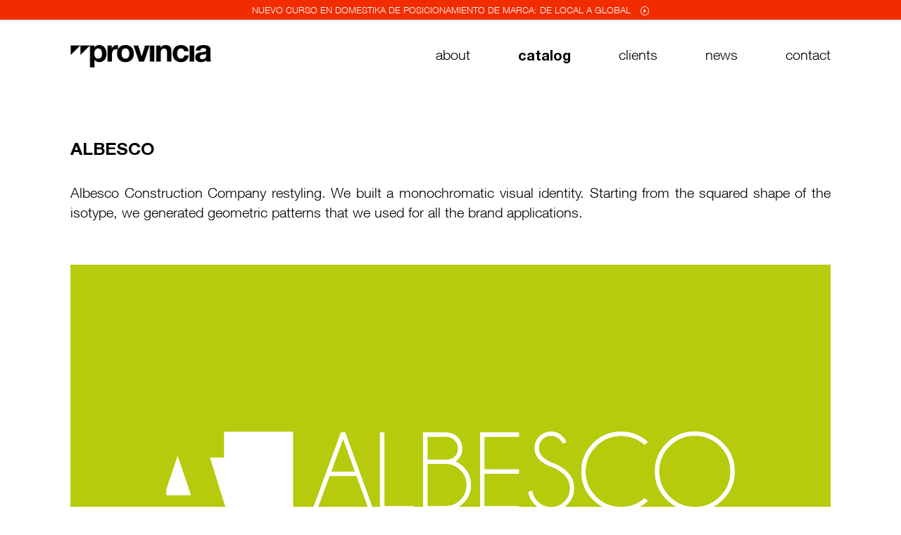

--- FILE ---
content_type: text/html; charset=utf-8
request_url: https://provincia.pe/en/catalog/104
body_size: 3453
content:






<!DOCTYPE html>
<!--[if lt IE 7 ]><html class="ie ie6 no-skrollr" lang="en"> <![endif]-->
<!--[if IE 7 ]><html class="ie ie7 no-skrollr" lang="en"> <![endif]-->
<!--[if IE 8 ]><html class="ie ie8 no-skrollr" lang="en"> <![endif]-->
<!--[if IE 9 ]><html class="ie ie9 no-skrollr" lang="en"> <![endif]-->
<!--[if (gt IE 9)|!(IE)]><!--><html class="no-skrollr" lang="en"> <!--<![endif]-->
<head>
    <meta charset="utf-8">
    <meta http-equiv="X-UA-Compatible" content="IE=edge">
    <meta name="viewport" content="width=device-width, initial-scale=1 , user-scalable=no">
    <title> Provincia - Estudio Creativo </title>
    <meta name="description" content="">
    <meta name="author" content="">
    <link rel="icon" type="image/x-icon" href="/static/favicon.ico">

    <link rel="stylesheet" href="/static/css/bootstrap.min.css">
    <link rel="stylesheet" href="/static/css/font-awesome.min.css">
    <link rel="stylesheet" href="/static/css/custom.css">
    <link rel="stylesheet" href="/static/css/menu_footer.css">


<script>
  (function(i,s,o,g,r,a,m){i['GoogleAnalyticsObject']=r;i[r]=i[r]||function(){
  (i[r].q=i[r].q||[]).push(arguments)},i[r].l=1*new Date();a=s.createElement(o),
  m=s.getElementsByTagName(o)[0];a.async=1;a.src=g;m.parentNode.insertBefore(a,m)
  })(window,document,'script','https://www.google-analytics.com/analytics.js','ga');

  ga('create', 'UA-92457816-1', 'auto');
  ga('send', 'pageview');
</script>
    <!-- Meta Pixel Code -->
    <script>
        !function(f,b,e,v,n,t,s)
        {if(f.fbq)return;n=f.fbq=function(){n.callMethod?
            n.callMethod.apply(n,arguments):n.queue.push(arguments)};
            if(!f._fbq)f._fbq=n;n.push=n;n.loaded=!0;n.version='2.0';
            n.queue=[];t=b.createElement(e);t.async=!0;
            t.src=v;s=b.getElementsByTagName(e)[0];
            s.parentNode.insertBefore(t,s)}(window, document,'script',
            'https://connect.facebook.net/en_US/fbevents.js');
        fbq('init', '507777850903113');
        fbq('track', 'PageView');
    </script>
    <noscript><img height="1" width="1" style="display:none"
                   src="https://www.facebook.com/tr?id=507777850903113&ev=PageView&noscript=1"
    /></noscript>
    <!-- End Meta Pixel Code -->
    

    
    

    
</head>
<body>
<!--[if lt IE 9]>
    <p class="browsehappy">Estás usando navegador <strong>desactualizado</strong>.
        Por favor <a href="http://browsehappy.com/">actualiza tu navegador</a>
        para mejorar tu experiencia en nuestro sitio</p>
<![endif]-->

<!-- Navigation navbar-fixed-top-->
<nav class="navbar navbar-default navbar-fixed-top ">
    <div class="container-fluid announcement-bar">
        <a href="https://www.domestika.org/es/courses/2732-posicionamiento-de-marca-de-local-a-global/provincia">
            <p class="announcement-bar__content">NUEVO CURSO EN DOMESTIKA DE POSICIONAMIENTO DE MARCA: DE LOCAL A GLOBAL <svg xmlns="http://www.w3.org/2000/svg" width="10" height="10" fill="currentColor" class="bi bi-play-circle" viewBox="0 0 16 16">
  <path d="M8 15A7 7 0 1 1 8 1a7 7 0 0 1 0 14zm0 1A8 8 0 1 0 8 0a8 8 0 0 0 0 16z"/>
  <path d="M6.271 5.055a.5.5 0 0 1 .52.038l3.5 2.5a.5.5 0 0 1 0 .814l-3.5 2.5A.5.5 0 0 1 6 10.5v-5a.5.5 0 0 1 .271-.445z"/>
</svg></p>
        </a>
    </div>
	<div class="container-fluid">
		<!-- Brand and toggle get grouped for better mobile display -->
		<a class="pull-left" href="/en/"><img class="img-logo" src="/static/img/logo-provincia-2x.png"></a>
            <!-- Brand and toggle get grouped for better mobile display -->
            <div class="navbar-header page-scroll">
                <button id="nav-icon1" type="button" class="navbar-toggle" data-toggle="collapse" data-target="#bs-example-navbar-collapse-1">
                    <span ></span>
                    <span ></span>
                    <span ></span>
                </button>
            </div>
		<!-- Collect the nav links, forms, and other content for toggling -->
		<div class="collapse navbar-collapse" id="bs-example-navbar-collapse-1">
			<ul class="nav navbar-nav navbar-right">

                
                
                
                
                

                <li><a  href="/en/pages/about/">about</a><div></div></li>
                <li><a  href="/en/catalog/">catalog</a><div ></div></li>
                <li><a  href="/en/pages/clients/">clients</a><div ></div></li>
                <li><a  href="/en/news/">news</a><div ></div></li>
                <li><a  href="/en/contact/">contact</a><div  ></div></li>

			</ul>
		</div>
		<!-- /.navbar-collapse -->
	</div>
	<!-- /.container-fluid -->
</nav>
<div class="margin-top"></div>


    <div class="container-fluid page-detail">
        <div class="detail-text">
            <h1 class="title">
                
                    ALBESCO &nbsp;
                
            </h1>
            <p>
                
                    Albesco Construction Company restyling. We built a monochromatic visual identity. Starting from the squared shape of the isotype, we generated geometric patterns that we used for all the brand applications.
                
            </p>
        </div>


        <div class="image-main">
            <img src="/media/public/albesco_1_NUEVO.jpg" alt="" class="img-responsive">
        </div>


        <div id="files-content">
            
                <div class="col-md-6">
                    
                        <img src="/media/public/Albesco_2.jpg" alt="" class="img-responsive image-height">
                    
                    
                    
                </div>
            
                <div class="col-md-6">
                    
                        <img src="/media/public/Albesco_3_hh0NvDv.jpg" alt="" class="img-responsive image-height">
                    
                    
                    
                </div>
            
                <div class="col-md-6">
                    
                        <img src="/media/public/Albesco_4.jpg" alt="" class="img-responsive image-height">
                    
                    
                    
                </div>
            
                <div class="col-md-6">
                    
                        <img src="/media/public/Albesco_5.jpg" alt="" class="img-responsive image-height">
                    
                    
                    
                </div>
            
                <div class="col-md-6">
                    
                        <img src="/media/public/Albesco_6.jpg" alt="" class="img-responsive image-height">
                    
                    
                    
                </div>
            
                <div class="col-md-6">
                    
                        <img src="/media/public/Albesco_7.jpg" alt="" class="img-responsive image-height">
                    
                    
                    
                </div>
            
                <div class="col-md-6">
                    
                        <img src="/media/public/Albesco_8.jpg" alt="" class="img-responsive image-height">
                    
                    
                    
                </div>
            
                <div class="col-md-6">
                    
                        <img src="/media/public/Albesco_12_pvFEgwZ.jpg" alt="" class="img-responsive image-height">
                    
                    
                    
                </div>
            
                <div class="col-md-6">
                    
                        <img src="/media/public/Albesco_9.jpg" alt="" class="img-responsive image-height">
                    
                    
                    
                </div>
            
                <div class="col-md-6">
                    
                        <img src="/media/public/Albesco_11.jpg" alt="" class="img-responsive image-height">
                    
                    
                    
                </div>
            
                <div class="col-md-6">
                    
                        <img src="/media/public/Albesco_14.jpg" alt="" class="img-responsive image-height">
                    
                    
                    
                </div>
            
                <div class="col-md-6">
                    
                        <img src="/media/public/Albesco_13.jpg" alt="" class="img-responsive image-height">
                    
                    
                    
                </div>
            
        </div>

    </div>

                <form id="formpreviousimagehome" method="post" action="/en/previousimagehome/"><input type="hidden" name="csrfmiddlewaretoken" value="W8XRcwRrhvXTBoxWEkOwj458uHwJoCQ9ApBnNcshEXsioG2s2FYrP09HRwVOxxyy">
                    <input type="hidden" id="id_imageshome" name="id_imageshome" value="104" >
                    <input type="hidden" id="order_imageshome" name="order_imageshome" value="34" >
                </form>



                <form id="formnextimagehome" method="post" action="/en/nextimagehome/"><input type="hidden" name="csrfmiddlewaretoken" value="W8XRcwRrhvXTBoxWEkOwj458uHwJoCQ9ApBnNcshEXsioG2s2FYrP09HRwVOxxyy">
                    <input type="hidden" id="id_imageshome" name="id_imageshome" value="104" >
                    <input type="hidden" id="order_imageshome" name="order_imageshome" value="34" >
                </form>




        <div class="pages">
            
                <a class="left" id="previous_submit" href="#">
                    <i class="fa fa-angle-left"></i>
                    <div class="move-left">
                        <p class="text-paginator">previous project</p>
                    </div>
                </a>
            
            
                <a class="right" id="next_submit" href="#">
                    <div class="move-right">
                        <p class="text-paginator">next project</p>
                    </div>
                    <i class="fa fa-angle-right"></i>
                </a>
            

        </div>


   <!-- <div class="container-fluid">
    <div class="line-detail"></div>
        <div class="creativa">
            <p>
                <strong>   creative director: </strong> daniella rangel - fernanda medina
                <strong> / art director: </strong> fernanda medina
                <strong> / design: </strong> fernanda medina - brian laime
                <strong> / photography: </strong> marcos herrera
                <strong> / illustration: </strong> daniella rangel
                <strong> / client: </strong> inca tops
            </p>
        </div>
    </div>-->

    

    


<footer>
    <div class="container-fluid">
        <div class="line-footer"></div>
        <div class="row footer-content">
                <div class="col-xs-2">
                    <div class="footer-language">
                        <form id="formlang" class="set-lang" action="/i18n/setlang/" method="post">
                            <input type="hidden" name="csrfmiddlewaretoken" value="W8XRcwRrhvXTBoxWEkOwj458uHwJoCQ9ApBnNcshEXsioG2s2FYrP09HRwVOxxyy">
                            
                            
                            <input name="next" type="hidden" value=""/>
                            <input name="language"
                                   type="hidden"
                                   value="es"
                            />
                            

                                <a  href="javascript:{}" onclick="document.getElementById('formlang').submit();">
                                    
                                        <p class="language-link"> es </p>
                                    
                                </a>
                            
                        </form>
                    </div>
                </div>
                <div class="col-xs-10">
                    <div class="footer-social">

                        <!--<i><a href="https://www.facebook.com/latrastiendafdd/"><img src="/static/img/facebook.png" alt="facebook"/></a></i>
                        <i><a href="#"><img src="/static/img/instagram.png" alt="instagram"/></a></i>
                        <i><a href="https://www.behance.net/virgen"><img src="/static/img/be.png" alt="be"/></a></i>
                        <i><a href="#"><img src="/static/img/vimeo.png" alt="vimeo"/></a></i>-->
                        <i><a target="_blank" href="https://www.facebook.com/provinciaestudio">facebook</a></i>
                        <i><a target="_blank" href="https://www.instagram.com/estudioprovincia/">instagram</a></i>
                        <i><a target="_blank" href="https://www.behance.net/provinciaestudio">behance</a></i>
                    </div>
                </div>
        </div>

    </div>
</footer>

<script src="/static/js/jquery.min.js"></script>
<script src="/static/js/bootstrap.min.js"></script>
<script src="/static/js/vendor/isotope.pkgd.min.js"></script>
<script src="/static/js/masonry.pkgd.min.js"></script>
<script src="/static/js/imagesloaded.pkgd.min.js"></script>
<script src="/static/js/main.js"></script>
<script src="/static/js/waypoints/jquery.waypoints.min.js"></script>
<script src="/static/js/waypoints/sticky.min.js"></script>
<script src="/static/js/waypoints/infinite.min.js"></script>



    <script>
        $(window).load(function(){
            $('#files-content').find('.video-js').css('height', $('.image-height')[0].getBoundingClientRect().height);
            $('#files-content').find('.video-js').css('width', $('.image-height')[0].getBoundingClientRect().width);

        });
        $("#previous_submit").click(function() {
            $("#formpreviousimagehome").submit();
        });
        $("#next_submit").click(function() {
            $("#formnextimagehome").submit();
        });
    </script>

</body>

</html>


--- FILE ---
content_type: text/css
request_url: https://provincia.pe/static/css/custom.css
body_size: 5664
content:
@import url(../fonts/stylesheet.css);
/*************************************************************************GENERAL*/
body {
    overflow-x: hidden;
    color: black;
    font-size: 16px;
    font-family: 'HelveticaNeue LT 45', sans-serif;
    font-weight: normal;
    background-color: #edeef0;

}

body {
overflow-y: scroll;
}
body::-webkit-scrollbar {
    width: 3px;
    height: 3px;
    background-color: #ffffff;
}
body::-webkit-scrollbar-track,
body::-webkit-scrollbar-thumb {
    border: 5px solid rgba(255, 255, 255, 0);
    background-clip: padding-box;
}
body::-webkit-scrollbar-track {
    background-color: #ffffff;
}
body::-webkit-scrollbar-thumb {
    background-color: #8c8c8c;
}

.margin-top{
    /*margin-top: 113px;*/
    margin-top: 197px;
}

@media only screen and (max-width : 425px) {
    .margin-top{
        margin-top: 95px;
    }
    body{
        font-size: 14px;
    }
}

@media  only screen and (max-width:768px) {
    .container-fluid {
        padding-right: 12px;
        padding-left: 12px;
        padding-top: 12px;
    }
    .margin-top{
        margin-top: 60px;
    }
    body {
        font-size: 14px;
    }
}
@media(min-width:1024px) {
    .container-fluid {
        padding-right: 100px;
        padding-left: 100px;
    }
}

.line-1px{
    width: 100%;
    height: 1px;
    background-color: #000000;
    margin: 10px 0 15px 0;
}
.line-2px{
    width: 100%;
    height: 2px;
    background-color: #000000;
    margin: 10px 0 15px 0;
}
.img-responsive{
    width: 100%;
    display: inline;
}
@media only screen and (min-width : 1824px) {
    body {
        font-size: 1.1vw;
    }
}
@media only screen and (min-width : 2000px) {
    .img-responsive{
        width: 100%;
        display: block;
    }
}
/*****************************************************************************************************PAGE HOME*/

.block-main{
    margin-right: 0;
    margin-left: -60px;
}
.page-home{
    opacity: 0;

}
.page-home.show-page{
    opacity: 1;
    -webkit-transition: opacity 1s ease-in-out;
    -moz-transition: opacity 1s ease-in-out;
    -ms-transition: opacity 1s ease-in-out;
    -o-transition: opacity 1s ease-in-out;
    transition: opacity 1s ease-in-out;
}
.page-home .portfolio-item {
    /*opacity: 0;*/
    padding: 0 0 60px 60px;
}
/*hover title contentweb*/
#portfolio .portfolio-item .portfolio-link {
    display: block;
    position: relative;
    margin: 0 auto;
}

#portfolio .portfolio-item a:hover {
    color: #23527c;
    text-decoration: none;
}

#portfolio .portfolio-item .portfolio-link .caption .caption-content {
    position: relative;
    top: 0;
    width: 100%;
    padding: 15px 0 0 0;
    color: #000;
    line-height: 1;
    text-align: left;
}
#portfolio .portfolio-item .portfolio-link .caption .caption-content p{
    font-size: 1.125em;
    font-family: 'Helvetica Neue', sans-serif;
    font-weight: 700;
    margin: 0 0 4px;
    text-transform: lowercase;
}
#portfolio .portfolio-item .portfolio-link .caption .caption-content small{
    font-family: 'HelveticaNeue LT 45', sans-serif;
    font-size: 0.75em;
}
#portfolio .portfolio-item .portfolio-link .caption {
    position: relative;
    width: 100%;
    height: 100%;
    top: 0;
    /*opacity: 0;*/
    /*overflow: hidden;*/
    /*background: rgba(0,0,0,.7);*/
    /*-webkit-transition: all ease .5s;*/
    /*-moz-transition: all ease .5s;*/
    /*transition: all ease .5s;*/
}



/*#portfolio .portfolio-item .portfolio-link .caption:hover {
    opacity: 1;
    cursor: url(../img/cursor_open2.png), auto;
}*/
#portfolio .portfolio-item .portfolio-link :hover {
    opacity: 1;
    cursor: url(../img/cursor_open3.png) 25 25, auto;
    text-decoration: none;
}
#portfolio .portfolio-item .portfolio-link .caption .line {
    width: 100%;
    height: 1px;
    background-color: #ffffff;
    margin: 0 auto;
}
    @media only screen and (max-width : 1200px) {
        #portfolio .portfolio-item .portfolio-link .caption .caption-content p {
            font-size: 1em;
            font-family: 'Helvetica Neue', sans-serif;
            font-weight: 700;
            /*margin: 0 0 4px;*/
            margin: 0 0 0;
        }
    }
    @media only screen and (max-width : 768px) {
        .page-home .portfolio-item {
            /*padding: 0 0 6px 6px;*/
            padding: 0 0 60px 60px;
        }
        .block-main{
            margin-right: 0;
            margin-left: -6px;
        }
        #portfolio .portfolio-item .portfolio-link .caption .caption-content {
            position: relative;
            top: initial;
            width: 100%;
            padding: 15px 0 0 0;
            color: #000;
            line-height: 1;
            text-align: left;
        }
        #portfolio .portfolio-item .portfolio-link .caption .caption-content p{
            /*font-size: 0.625em;*/
            font-family: 'Helvetica Neue', sans-serif;
            bottom: 0;
            margin: 0;

            /*font-family: 'Helvetica Neue', sans-serif;*/

            font-size: 1em;
            /*font-family: 'Helvetica Neue', sans-serif;*/
            font-weight: 700;
            margin: 0 0 0;
        }
        /*
        #portfolio .portfolio-item .portfolio-link .caption {
            position: absolute;
            width: 100%;
            height: auto;
            bottom: 0;
            opacity: 1;
            background: rgba(0,0,0,.7);
            -webkit-transition: all ease .5s;
            -moz-transition: all ease .5s;
            transition: all ease .5s;
            top: initial;
        }*/
    }
    @media only screen and (max-width : 425px) {
        .page-home .portfolio-item {
            /*padding: 0 0 12px 12px;*/
            padding: 0 0 60px 5px;
        }
        #portfolio .portfolio-item .portfolio-link .caption .caption-content p{
            /*font-size: 0.8em;*/
        }
        .my-videohome-dimensions
        {
            width:100%;
            height:auto;

        }
    }

@media only screen and (min-width : 1824px) {
    .page-home .portfolio-item {
        /*padding: 0 0 0.72em 0.72em;*/
    }
    #portfolio .portfolio-item .portfolio-link .caption .line {
        width: 100%;
        height: 0.08em;
        background-color: #ffffff;
        margin: 0 auto;
    }
}

/**********************************************************************************************PAGE CATALOG list*/
/** menu acordion */
.menumobil #accordian > ul > li > a {
    font-family: 'Helvetica Neue', sans-serif;
    font-weight: 700;
}
#accordian > ul > li  a {
    position: relative;
    margin: 0;
    font-size: 1.25em;
    cursor: pointer;
    display: block;
    padding: 5px 5px 9px 0;
}
#accordian > ul > li > a i {
	float: right;
    font-size: 0.8em;
    padding: 5px 0 5px 0;
    font-family: 'HelveticaNeue LT 45', sans-serif;
    font-style: normal;
    right: 0;
    position: absolute;
    line-height: .9;
}

#accordian a{
    color: #000000;
    text-decoration: none;
    text-align: left;
}
#accordian ul, #accordian li{
    padding: 0;
    list-style: none;
}
#accordian > ul > li:first-child {
    /*border-top: 2px solid #000000;*/
}
#accordian > ul  li a {
    border-bottom: 1px solid #000000;
}
#accordian > ul > li:last-child{
    /*border-bottom: 1px solid #000000;*/
}
/*links*/
/*#accordian ul ul li a {*/
    /*padding: 5px 5px 5px 0;*/
	/*color: black;*/
	/*font-size: 0.95em;*/
	/*display: block;*/
/*}*/

/*Lets hide the non active LIs by default*/
#accordian ul ul {
	display: none;
}
#accordian a.active{
    font-family: 'Helvetica Neue', sans-serif;
    font-weight: 700;
    top: 2em;
}
#accordian a[id="category"].active, #accordian a[id="year"].active{
    font-family: 'Helvetica Neue', sans-serif;
    font-weight: 700;
    top:0;
}
#accordian li.active ul {
	display: block;
}
/******************** menumobile*/

.template-mobile .menumobil{
    /*text-align: center;*/
    padding: 0 13%;
}
.template-mobile .dropdown{
        text-align: center;
}
.template-mobile .open>.dropdown-menu {
    display: block;
    width: 100%;
}
.template-mobile .dropdown-menu {
    position: relative;
    top: 100%;
    left: 0;
    z-index: 1000;
    display: none;
    float: left;
    min-width: 160px;
    padding: 5px 0;
    margin: 2px 0 0;
    font-size: 14px;
    text-align: left;
    list-style: none;
    background-color: #fff;
    -webkit-background-clip: padding-box;
    background-clip: padding-box;
     border: 0;
     border-radius: 0;
     -webkit-box-shadow: 0 6px 12px rgba(0,0,0,.0);
     box-shadow: 0 6px 12px rgba(0,0,0,.0);
}
@media only screen and (max-width: 425px){
        #accordian {
            margin-bottom: 40px;
        }
    }
/*end menu acordion*/

/*page-catalog*/
.page-catalog .select-filter{
    display: inline-block;
    margin-right: 25px;
}
.page-catalog .line-catalog{
    width: 100%;
    height: 1px;
    background-color: #000000;
    margin: 25px 0 25px 0;
}
.dropdown .btn-default{
    /*background-color: #edeef0;*/
    background-color: #ffffff !important;
}
.dropdown{
    margin:0;
}
.dropdown-menu{
    margin: -2px 0 0 0;
    width: 100%;
    border-radius: 0;
    border-color: #000000;
    min-width: 75px;
    /*background-color: #edeef0;*/
}
.dropdown-menu>li>a {
    color: #000000;
    white-space: normal;
    padding: 3px 12px;
    font-size: 0.875em;
}
.dropdown-menu li:hover .sub-menu {
    visibility: visible;
}
.dropdown button span{
    float: right;
    padding-left: 25px;
    line-height: 1.7;
}
.dropdown button{
    width: 100%;
    text-align: left;
    border-color: #000000;
    color: #000000;
    border-radius: 0;
    font-family: 'Helvetica Neue', sans-serif;
    font-weight: 700;
    line-height: 1.8;
    font-size: 0.875em;
    padding: 0 12px;
}
.dropdown button:hover, .dropdown button:focus, .dropdown button:active, .dropdown button:link{
    border-color: #000000;
    /*background-color: #edeef0;*/
    color: #000000;
}
.open>.dropdown-toggle.btn-default:hover {
    color: #000000;
    /*background-color: #edeef0;*/
    border-color: #000000;
}
.btn-default.active, .btn-default:active, .open>.dropdown-toggle.btn-default {
    color: #000000;
    /*background-color: #edeef0;*/
    border-color: #000000;
}
.btn-default:active:focus, .btn-default:active:hover, .open>.dropdown-toggle.btn-default.focus, .open>.dropdown-toggle.btn-default:focus, .open>.dropdown-toggle.btn-default:hover {
    color: #000000;
    /*background-color: #edeef0;*/
    border-color: #000000;
}
.btn.active.focus, .btn.active:focus, .btn.focus, .btn:active.focus, .btn:active:focus, .btn:focus {
    /*outline: 5px auto -webkit-focus-ring-color;*/
    outline: 0;
    outline-offset: -2px;
}
.dropdown:hover .dropdown-menu {
    /*display: block;*/
}
/*lista*/
/*#works-list{*/
    /*margin: 0;*/
/*}*/
/*#works-list > div{*/
    /*padding-right: 0;*/
/*}*/
/*En caso de no usar isotope*/
#works-list .item {
    display: block;
    float: left;
    position: relative !important;
    left: 0 !important;
    top: 0 !important;
}
#works-list .item .link-list a{
    color: #000000;
    font-size: 0.95em;
}
#works-list .item .link-list a:hover{
    color: #000000;
    text-decoration: none;
    border-bottom: 1px solid #000000;
    width: 100%;
    display: -webkit-box;
}
#works-list .item .link-list:hover{
    /*border-bottom: 2px solid #000000;*/

}
    @media only screen and (min-width: 1824px){
        .page-catalog .line-catalog {
            width: 100%;
            height: 0.065em;
            background-color: #000000;
            margin: 1.425em 0 1.425em 0;
        }
        .dropdown-menu>li>a {
            color: #000000;
            white-space: normal;
            padding: 3px 22px;
            font-size: 1.7em;
        }
        .dropdown button {
            width: 100%;
            text-align: left;
            border-color: #000000;
            color: #000000;
            border-radius: 0;
            font-family: 'Helvetica Neue', sans-serif;
            font-weight: 700;
            line-height: 1.8;
            font-size: 0.9em;
            padding: 0 22px;
        }
        .dropdown button span {
            float: right;
            padding-left: 47px;
            line-height: 1.7;
        }
        .page-catalog .select-filter {
            display: inline-block;
            margin-right: 43px;
        }
        #works-list .item .link-list:hover {
            border-bottom: 0.075em solid #000000;
        }
    }

    @media only screen and (max-width: 768px){
        .title-menu-catalog {
            padding: 6.5px 0;
            border-bottom: 2px solid #000000;
        }
        .title-menu-catalog p{
            font-family: 'Helvetica Neue', sans-serif;
            font-weight: 700;
            font-size: 1.25em;
            margin: 0;
        }
        #works-list .item .link-list:hover {
            border-bottom: 0;
        }
    }
    @media only screen and (max-width: 425px) {
         .title-menu-catalog {
             padding: 40px 0;
             border-bottom: 2px solid #000000;
         }

         .title-menu-catalog p {
             font-family: 'Helvetica Neue', sans-serif;
             font-weight: 700;
             font-size: 1.25em;
             margin: 0;
         }
     }
/******************************************************************************************************PAGE  DETAIL_CATALOG*/
.page-detail .title{
    font-family: 'Helvetica Neue', sans-serif;
    font-weight: 700;
    /*margin: 0 0 20px 0;*/
     margin: 0 0 36px 0;
    width: calc(100% - 118px);
    font-size: 1.25em;
}
.page-detail .detail-text p{
    margin: 0 0 60px 0;
}
.page-detail .detail-text{
    text-align: justify;
    font-size: 1.25em;
}
/**begin Paginator ********************************/
.pages {
    right: 0;
    z-index: 999;
    position: relative;
    /*float: right;*/
    text-align: center;
}

.pages > a {
    background-color: #000000;
    position: relative;
    display: inline-table;
    color: #ffffff;
    border: none;
    text-decoration: none;
    margin-left: 0.55em;
    margin-right: 0.55em;
    margin-top: 38px;
}

.pages > a.right > i {
    padding: 18px 11px 16px 11px;
}

.pages > a > i {
    background-color: #000000;
    vertical-align: middle;
    font-size: 45px;
    line-height: 0;
    width: 37px;
    height: 37px;
}

.move-right, .move-left {
    display: none;
}

.move-left .text-paginator {
    font-size: 1em;
    padding: 0 1.3em 0 5px;
    margin: 0;
}
.move-right .text-paginator {
    font-size: 1em;
    padding: 0 5px 0 1.3em;
    margin: 0;
}

.pages > a.right:hover .move-right {
    display: inline-table;
}

.pages > a.left:hover .move-left {
    display: inline-table;
}

@media only screen and (min-width: 1440px){
    .pages > a.right > i {
        /*padding: 0.37em 0 0.35em 0.25em;*/
        padding: 0.37em 0.2em 0.35em 0.25em;
    }
    .pages > a.left > i {
        /*padding: 0.37em 0 0.35em 0.21em;*/
        padding: 0.37em 0.3em 0.35em 0.2em;
    }
    .pages > a > i {
        background-color: #000000;
        vertical-align: middle;
        font-size: 2.9em;
        line-height: 0;
        width: 0.8em;
        height: 0.8em;
    }
}
@media only screen and (max-width: 1440px){


    .pages > a {
        margin-top: 2px;
    }


    .pages > a.right > i {
        /*padding: 0.37em 0 0.35em 0.27em;*/
        padding: 0.37em 0.15em 0.37em 0.2em;
    }.pages > a.left > i {
        /*padding: 0.37em 0 0.35em 0.22em;*/
        padding: 0.37em 0.25em 0.37em 0.2em;

    }
    .pages > a > i {
        background-color: #000000;
        vertical-align: middle;
        font-size: 2.9em;
        line-height: 0;
        width: 0.8em;
        height: 0.8em;
    }
}
@media only screen and (max-width: 1024px){


    .pages > a {
        margin-top: 2px;
    }
}
@media only screen and (max-width: 425px) {
    .pages > a {
        margin-top: 0;

    }
    .pages > a.right:hover .move-right {
        display: none;
    }

    .pages > a.left:hover .move-left {
        display: none;

    }
    .pages {
        right: 0;
        z-index: 999;
        position: relative;
        float: none;
        width: 100%;
        /* bottom: 4em; */
        /* top: 72em; */
        /* clear: both; */
        /* margin-top: 1em; */
        margin-bottom: 2em;

    }
    .pages > .left{
        float: left;
    }
    .pages > .right{
        float: right;
        margin-right: 11px;
    }
    .page-detail .title {
        font-family: 'Helvetica Neue', sans-serif;
        font-weight: 700;
        margin: 0 0 20px 0;
        width: 100%;
        /* font-size: 0.8em; */
        text-align: center;
    }
    .page-detail{
        padding-top: 25px;
    }

}
/**end Paginator************************/
/*new paginato*/
.pages > a img{
    width: 37px;
    height: 37px;
}
/*VIDEO*/
/***VIMEO*/
.back-image {
    opacity: 0;
}
.iframe_detail{
    position: absolute;
    top: 0;
    right: 0;
    width: 100%;
    height: 100%;
    padding: 0 0 22px 22px;
}


/* SRC upload video */

/*
#portfolio .portfolio-item .portfolio-link .bg-video{

    position: relative;
    background-size: cover;
    background-position: 50% 50%;
    height: 100vh;
    z-index: 0;
}
#portfolio .portfolio-item .portfolio-link .bg-video .videoInsert {
    -webkit-transform: translateX(-50%) translateY(-50%);
    -moz-transform: translateX(-50%) translateY(-50%);
    -ms-transform: translateX(-50%) translateY(-50%);
    -o-transform: translateX(-50%) translateY(-50%);
    transform: translateX(-50%) translateY(-50%);
    position: absolute;
    top: 50%;
    left: 50%;
    min-width: 30%;
    min-height: 30%;
    width: auto;
    height: auto;
    z-index: -100;
}
*/
.portfolio-item video {
    width: 100% !important;
    height: auto !important;
}


/* FIN VIDEO */
.image-main{
    /*padding: 40px 0 22px 0;*/
    padding: 0 0 22px 0;
}
#files-content{
    margin-left: -22px;
}
#files-content .col-md-6{
    padding: 0 0 22px 22px;
}
.line-detail{
    width: 100%;
    height: 2px;
    background-color: #000000;
    margin: 40px 0;
}
.creativa p{
    font-size: 1.25em;
    margin: 0;
    line-height: normal;
}
.creativa strong{
    font-family: 'Helvetica Neue', sans-serif;
    font-weight: 700;
}
    @media only screen and (min-width: 1824px){
        .pages > a img {
            width: 2.3em;
            height: 2.3em;
        }
        .page-detail .title {
            font-family: 'Helvetica Neue', sans-serif;
            font-weight: 700;
            margin: 0 0 1.4em 0;
            width: calc(100% - 118px);
            font-size: 1.25em;
            height: 0px;
        }
        .image-main {
            padding: 2.6em 0 1.45em 0;
        }
        #files-content .col-md-6 {
            padding: 0 0 1.45em 1.45em;
        }
        #files-content {
            margin-left: -1.45em;
        }
        .iframe_detail {
            position: absolute;
            top: 0;
            right: 0;
            width: 100%;
            height: 100%;
            padding: 0 0 1.45em 1.45em;
        }
        .line-detail {
            width: 100%;
            height: 0.13em;
            background-color: #000000;
            margin: 2.6em 0;
        }
    }

    @media only screen and (max-width: 768px){
        .page-detail .title{
            font-family: 'Helvetica Neue', sans-serif;
            font-weight: 700;
            margin: 0 0 20px 0;
            width: calc(100% - 118px);
            /*font-size: 0.8em;*/
        }
        .page-detail .detail-text{
            text-align: justify;
            /*font-size: 0.8em;*/
        }
        .pages > a {
            /*background-color: #000000;*/
            position: relative;
            display: inline-table;
            color: #ffffff;
            border: none;
            text-decoration: none;
            margin-left: 11px;
        }
        .pages > a img{
            width: 11px;
            height: 11px;
        }
        .image-main{
            padding: 13px 0 13px 0;
        }
        #files-content {
            margin-left: -13px;
        }
        #files-content .col-md-6 {
            padding: 0 0 13px 13px;
        }
        .iframe_detail {
            position: absolute;
            top: 0;
            right: 0;
            width: 100%;
            height: 100%;
            padding: 0 0 13px 13px;
        }
        .line-detail {
            width: 100%;
            height: 2px;
            background-color: #000000;
            margin: 5px 0 13px 0;
        }
        .creativa p {
            /*font-size: 0.8em;*/
            margin: 0;
            line-height: normal;
            text-align: center;
        }
    }
    @media only screen and (max-width: 425px){
        .line-detail {
            width: 100%;
            height: 2px;
            background-color: #000000;
            margin: 20px 0 13px 0;
        }

        .page-detail .title {
            font-family: 'Helvetica Neue', sans-serif;
            font-weight: 700;
            margin: 5px 0 20px 0;
            width: 100%;
            /* font-size: 0.8em; */
        }
    }

/**********************************************************************************************PAGE CONTACT*/
.page-contact{
    margin-top: 60px;
}
.page-contact .contact-title{
    font-family: 'Helvetica Neue', sans-serif;
    font-weight: 700;
    font-size: 1.4em;
}
.page-contact p{
    font-size: 1.25em;
    margin-bottom: 20px;
}
.page-contact .full-width{
    width: 100%;
}
.map-canvas{
    -webkit-filter: grayscale(100%);
}
@media only screen and (min-width: 1824px){
    .page-contact {
        margin-top: 3.2em;
    }
}

@media only screen and (max-width: 768px){
    .page-contact .map-canvas{
        height: 300px;
        overflow: hidden;
    }
    .page-contact .address-data{
        margin-bottom: 14px;
    }
    .page-contact{
        margin-top: 14px;
    }
    .image-panoramic{
        padding-top: 14px;
    }
    .page-contact .contact-title{
        font-family: 'Helvetica Neue', sans-serif;
        font-weight: 700;
        /*font-size: 0.8em;*/
    }
    .page-contact p{
        /*font-size: 0.8em;*/
    }
}

/***********************************************************************************************PAGE CLIENT*/
.page-client .description{
    text-align: justify;
    font-size: 1.25em;
    /*margin-top: 55px;*/
}
.page-client ul.lista-client{
    padding: 0;
    margin: 0;
}
.page-client .lista-client li {
    list-style: none;
    margin-bottom: 0;
    font-size: 1.25em;
}
.page-client .lista-client li::before {
    content: '>';
}
@media only screen and (min-width: 1824px){
    .page-client .description {
        text-align: justify;
        font-size: 1.25em;
        margin-top: 2.7em;
    }
}

@media only screen and (max-width: 768px){
    .page-client .description{
        text-align: justify;
        /*font-size: 0.875em;*/
        margin-top: 14px;
    }
    .page-client .lista-client li {
        list-style: none;
        margin-bottom: 0;
        /*font-size: 0.875em;*/
    }
}
/**************************************************************************************************PAGE ABOUT*/
.row-team{
    margin-left: -22px;
    margin-right: 0;
    font-size: 1.25em;
}
.row-team > div{
    padding: 0 0 0 22px;
    margin: 0;
}
.page-about .name-team{
    font-family: 'Helvetica Neue', sans-serif;
    font-weight: 700;
   /* margin: 25px 0 0 0;*/
    margin: 22px 0 0 0;
    line-height: 1;
}
.page-about .name-team + p{
    /*margin-bottom: 25px;*/
     margin-bottom: 22px;
}
.page-about .description{
    font-size: 1.25em;
}
.page-about .description p{
    text-align: justify;
}
.page-about .title, .page-about strong{
    font-family: 'Helvetica Neue', sans-serif;
    font-weight: 700;
    margin: 0 0 25px 0;
    line-height: 1;
}
.page-about .title.team{
    font-size: 1.45em;
}
.page-about .line-about{
    width: 100%;
    height: 1px;
    /*margin: 25px 0;*/
    margin-top: 25px;
    margin-bottom: 60px;
    background-color: #000000;
}

.page-about .line-about:first-of-type{
    margin-top: 60px;
    margin-bottom: 25px;
}

.page-about [class*="col-"] {
    /*margin: 0;*/
    /*padding: 0;*/
}
.page-about .list-inline{
    margin-bottom: 0;
}

#colums-dinamic li  {
    width: 24.9%;
}

.text-center-home {
    text-align: justify;
    font-size: 1.10em;
    font-family: 'HelveticaNeue LT 45', sans-serif;
}

@media only screen and (min-width: 1440px){
    #colums-dinamic{
        width: 70%;
    }
}
@media only screen and (min-width: 1824px){
    .page-about .line-about {
        width: 100%;
        height: 0.052em;
        margin: 1.04em 0;
        background-color: #000000;
    }
    .page-about .title, .page-about strong {
        font-family: 'Helvetica Neue', sans-serif;
        font-weight: 700;
        margin: 0 0 1.12em 0;
        line-height: 1;
    }
    .page-about .name-team {
        font-family: 'Helvetica Neue', sans-serif;
        font-weight: 700;
        margin: 1.3em 0 0 0;
        line-height: 1;
    }
    .page-about .name-team + p {
        margin-bottom: 1.3em;
    }
    .row-team > div {
        padding: 0 0 0 1.12em;
        margin: 0;
    }
    .row-team {
        margin-left: -1.12em;
    }
}

@media only screen and (max-width: 768px){
    #colums-dinamic li  {
        width:40%;
    }
    /*.page-about .description{*/
        /*font-size: 1em;*/
    /*}*/
    /*.page-about .title.team{*/
        /*font-size: 1em;*/
    /*}*/
    .row-team{
        margin-left: -5px;
        margin-right: 0;
        /*font-size: 0.8em;*/
    }
    .page-about .title, .page-about strong{
        font-family: 'Helvetica Neue', sans-serif;
        font-weight: 700;
        margin: 0 0 12px 0;
        line-height: 1;
    }
    .page-about .line-about{
        width: 100%;
        height: 1px;
        margin: 12px 0;
        background-color: #000000;
    }
    .row-team > div{
        padding: 0 0 0 5px;
        margin: 0;
    }
    .page-about .name-team{
        font-family: 'Helvetica Neue', sans-serif;
        font-weight: 700;
        margin: 5px 0 0 0;
        line-height: 1;
    }
    .page-about .name-team + p{
        margin-bottom: 12px;
    }
}
@media only screen and (max-width: 425px){
    #colums-dinamic li  {
        width:49%;
    }
    .page-about .description{
        /*font-size: 0.8em;*/
        margin-top: 12px;
    }
    .row-team > div{
        padding: 0 0 0 5px;
        margin: 12px 0 24px 0;
    }
    .row-team > div:last-child p{
        margin-bottom: 0;
    }
    .row-team > div:last-child{
        padding: 0 0 0 5px;
        margin: 12px 0 0 0;
    }
    .page-about .title.team{
        font-size: 1.25em;
        margin-bottom: 0;
    }
}

/***********************************************************************************************NEWS*/
.page-news{

}
.page-news ul.submenu-news li a{
    color: #000000;
    text-decoration: none;
}
.page-news ul.submenu-news li a.active{
    font-family: 'Helvetica Neue', sans-serif;
    color: #000000;
    text-decoration: none;
}
.page-news .line-news{
    width: 100%;
    height: 1px;
    background-color: #000000;
    margin: 25px 0 25px 0;
}
.page-news .content_news .footer_news{
    margin-top: 10px;
}
.page-news .content_news img{
    /*height: 450px;*/
}
.page-news .content_news .footer_news .date_news{
    font-family: 'Helvetica Neue', sans-serif;
    color: #000000;
    margin-bottom: 0;
}
.page-news .content_news .footer_news .title_news{
    color: #000000;
    font-family: 'Helvetica Neue', sans-serif;
    margin-top: 0;
}
.page-news .content_news .footer_news .title_news a{
    color: #000000;
    font-family: 'Helvetica Neue', sans-serif;
    text-decoration: none;
}
.page-news .content_news .footer_news .text_news{
    flex: auto;
    height: 3em;
    max-height: 6em;
    overflow: hidden;
    margin-top: 1rem;
    text-align: justify;
}
.page-news .content_news .footer_news .text_news p{
    margin: 0;
}
.page-news .content_news .footer_news .text_news p br{
    display: none;
}
.page-news .content_news .footer_news .read_more_news{
    font-family: 'Helvetica Neue', sans-serif;
    color: #000000;
    text-decoration: none;
}
.page-news .content_news .footer_news .share_news{
    font-family: 'Helvetica Neue', sans-serif;
    color: #000000;
    margin-top: 1rem;
}
.page-news .content_news .footer_news .share_news a{
    font-family: 'Helvetica Neue', sans-serif;
    color: #000000;
    text-decoration: none;
}
/*Acorrdian years*/
.page-news .list-years{
    float: right;
}
/* Author */
.page-news .author{
    text-align: right;
}


/***********************************************************************************************HOME*/
#loader-container {
    display: flex;
    justify-content: center;
}
.loader {
  border: 5px solid #f3f3f3;
  border-radius: 50%;
  border-top: 5px solid black;
  width: 50px;
  height: 50px;
  -webkit-animation: spin 2s linear infinite; /* Safari */
  animation: spin 2s linear infinite;
}

/* Safari */
@-webkit-keyframes spin {
  0% { -webkit-transform: rotate(0deg); }
  100% { -webkit-transform: rotate(360deg); }
}

@keyframes spin {
  0% { transform: rotate(0deg); }
  100% { transform: rotate(360deg); }
}

/*.grid-item { width: 360px; }*/

.announcement-bar{
    background-color: #f12d00;
    color: white;
    text-align: center;
    font-family: 'HelveticaNeue LT 45', sans-serif;
    margin-bottom: 36px;
    padding: 5px;
}
.announcement-bar p{
    margin: 0;
}
.announcement-bar svg {
    width: 1em;
    height: 1em;
    vertical-align: middle;
    margin-left: 10px;
}
/*new column bootstrap*/
@media (min-width: 2048px) and (max-width:2560px){
  .col-xlg-1, .col-xlg-2, .col-xlg-3, .col-xlg-4, .col-xlg-5, .col-xlg-6, .col-xlg-7, .col-xlg-8, .col-xlg-9, .col-xlg-10, .col-xlg-11, .col-xlg-12 {
    float: left;
  }
  .col-xlg-12 {
    width: 100%;
  }
  .col-xlg-11 {
    width: 91.66666667%;
  }
  .col-xlg-10 {
    width: 83.33333333%;
  }
  .col-xlg-9 {
    width: 75%;
  }
  .col-xlg-8 {
    width: 66.66666667%;
  }
  .col-xlg-7 {
    width: 58.33333333%;
  }
  .col-xlg-6 {
    width: 50%;
  }
  .col-xlg-5 {
    width: 41.66666667%;
  }
  .col-xlg-4 {
    width: 33.33333333%;
  }
  .col-xlg-3 {
    width: 25%;
  }
  .col-xlg-2 {
    width: 16.66666667%;
  }
  .col-xlg-1 {
    width: 8.33333333%;
  }
  .col-xlg-pull-12 {
    right: 100%;
  }
  .col-xlg-pull-11 {
    right: 91.66666667%;
  }
  .col-xlg-pull-10 {
    right: 83.33333333%;
  }
  .col-xlg-pull-9 {
    right: 75%;
  }
  .col-xlg-pull-8 {
    right: 66.66666667%;
  }
  .col-xlg-pull-7 {
    right: 58.33333333%;
  }
  .col-xlg-pull-6 {
    right: 50%;
  }
  .col-xlg-pull-5 {
    right: 41.66666667%;
  }
  .col-xlg-pull-4 {
    right: 33.33333333%;
  }
  .col-xlg-pull-3 {
    right: 25%;
  }
  .col-xlg-pull-2 {
    right: 16.66666667%;
  }
  .col-xlg-pull-1 {
    right: 8.33333333%;
  }
  .col-xlg-pull-0 {
    right: 0%;
  }
  .col-xlg-push-12 {
    left: 100%;
  }
  .col-xlg-push-11 {
    left: 91.66666667%;
  }
  .col-xlg-push-10 {
    left: 83.33333333%;
  }
  .col-xlg-push-9 {
    left: 75%;
  }
  .col-xlg-push-8 {
    left: 66.66666667%;
  }
  .col-xlg-push-7 {
    left: 58.33333333%;
  }
  .col-xlg-push-6 {
    left: 50%;
  }
  .col-xlg-push-5 {
    left: 41.66666667%;
  }
  .col-xlg-push-4 {
    left: 33.33333333%;
  }
  .col-xlg-push-3 {
    left: 25%;
  }
  .col-xlg-push-2 {
    left: 16.66666667%;
  }
  .col-xlg-push-1 {
    left: 8.33333333%;
  }
  .col-xlg-push-0 {
    left: 0%;
  }
  .col-xlg-offset-12 {
    margin-left: 100%;
  }
  .col-xlg-offset-11 {
    margin-left: 91.66666667%;
  }
  .col-xlg-offset-10 {
    margin-left: 83.33333333%;
  }
  .col-xlg-offset-9 {
    margin-left: 75%;
  }
  .col-xlg-offset-8 {
    margin-left: 66.66666667%;
  }
  .col-xlg-offset-7 {
    margin-left: 58.33333333%;
  }
  .col-xlg-offset-6 {
    margin-left: 50%;
  }
  .col-xlg-offset-5 {
    margin-left: 41.66666667%;
  }
  .col-xlg-offset-4 {
    margin-left: 33.33333333%;
  }
  .col-xlg-offset-3 {
    margin-left: 25%;
  }
  .col-xlg-offset-2 {
    margin-left: 16.66666667%;
  }
  .col-xlg-offset-1 {
    margin-left: 8.33333333%;
  }
  .col-xlg-offset-0 {
    margin-left: 0%;
  }
}

--- FILE ---
content_type: text/css
request_url: https://provincia.pe/static/css/menu_footer.css
body_size: 2129
content:
/******************************************************************************************************* MENU */

/*************ICON MENU OPEN AND CLOSE**/
#nav-icon1 {
    width: 27px;
    /* height: 24px; */
    position: relative;
    margin: 0;
    -webkit-transform: rotate(0deg);
    -moz-transform: rotate(0deg);
    -o-transform: rotate(0deg);
    transform: rotate(0deg);
    -webkit-transition: .5s ease-in-out;
    -moz-transition: .5s ease-in-out;
    -o-transition: .5s ease-in-out;
    transition: .5s ease-in-out;
    cursor: pointer;
    background-color: #ffffff;
    border: none;
}

#nav-icon1 span {
    display: block;
    position: absolute;
    height: 4px;
    width: 100%;
    background: #000;
    /*border-radius: 9px;*/
    opacity: 1;
    left: 0;
    -webkit-transform: rotate(0deg);
    -moz-transform: rotate(0deg);
    -o-transform: rotate(0deg);
    transform: rotate(0deg);
    -webkit-transition: .25s ease-in-out;
    -moz-transition: .25s ease-in-out;
    -o-transition: .25s ease-in-out;
    transition: .25s ease-in-out;
}

#nav-icon1 span:nth-child(1) {
    top: 0px;
}

#nav-icon1 span:nth-child(2) {
    top: 8px;
}

#nav-icon1 span:nth-child(3) {
    top: 16px;
}

#nav-icon1.open span:nth-child(1) {
    top: 8px;
    -webkit-transform: rotate(135deg);
    -moz-transform: rotate(135deg);
    -o-transform: rotate(135deg);
    transform: rotate(135deg);
}

#nav-icon1.open span:nth-child(2) {
    opacity: 0;
    left: -60px;
}

#nav-icon1.open span:nth-child(3) {
    top: 8px;
    -webkit-transform: rotate(-135deg);
    -moz-transform: rotate(-135deg);
    -o-transform: rotate(-135deg);
    transform: rotate(-135deg);
}

.navbar-default .navbar-toggle:focus, .navbar-default .navbar-toggle:hover {
    background-color: #ffffff;
}

.navbar-default .navbar-toggle {
    border-color: #edeef0;
}


/*************NAVBAR**/
.navbar-default .navbar-nav > li > a {
    color: #000000;
}

.navbar-default .navbar-nav > li > a:hover {
    color: #000000;
}

.margin-down {
    margin-bottom: 20px;
}

.margin-down2 {
    margin-bottom: 23px;
}

.margin-acerca {
    padding-top: 65px;
}

.ga-close button {
    outline: none;
}

.imagen-logo {
    display: inline-block;
    margin: 15px 0;
}

ul.nav {
    /*padding-top: 7px;*/
}

.navbar-right {
    margin-right: 0;
}

nav.navbar div.active,
.navbar li:hover div {
    width: 49px;
    height: 1px;
    background-color: rgba(255,255,255, 0);
    margin: 0 auto;
}

.navbar li:last-child div {
    margin: 0 auto 0 47px;
}

.navbar {
   /* background-color: #edeef0*/
    background-color: #ffffff;
    /*background-color: #DDD;*/
    border-bottom: none;
    margin-bottom: 0;
}

.navbar a {
    text-align: center;
    font-size: 1.25em;
}

nav.navbar li > a {
    padding: 4px 34px 5px 34px;
}

nav.navbar li:last-child > a {
    padding-right: 0;
}

.navbar-default .navbar-collapse, .navbar-default .navbar-form {
    border: 0;
    padding-right: 0;
    padding-left: 0;
}

.navbar-fixed-top {
    padding: 0;
    margin-top: 0;
}

.menu ul {
    padding: 0;
    text-align: center;
}

.menu li {
    display: inline-block;
}

.menu li a {
    color: black;
}
.img-logo{
    height: 1.6em;
    width: auto;
}
.navbar-collapse ul li .active-mobil{
    font-family: 'Helvetica Neue', sans-serif;
}
.announcement-bar a{
    font-size: 0.8em;
    color: white;
    text-decoration: none;
}

@media only screen and (min-width : 1824px) {
    nav.navbar div.active, .navbar li:hover div {
        width: 3.4em;
        height: 0.08em;
        margin: 0 auto;
    }
    .navbar li:last-child div {
        margin: 0 auto 0 2.7em;
    }
    nav.navbar li > a {
        padding: 0.1em 1.7em 0.5em 1.7em;
    }
    .navbar-fixed-top {
        /*padding: 2.41em 0;*/
    }
    .img-logo{
        width: auto;
        height: 1.6em;
        padding-top: 0;
    }
    .navbar-nav > li:after {
        /*content: "|";*/
        position: absolute;
        right: 0;
        top: 1em;
        font-size: 0.9em;
    }
    .navbar-nav > li:last-child:after {
        content: ' ';
    }
    .margin-top {
        margin-top: 7.7em;
    }
}

@media only screen and (max-width: 1200px) {
    .img-logo{
        width: 167px;
        height: auto;
        padding-top: 5px;
    }
}

@media only screen and (min-width: 1024px) and (max-width: 1824px) {
    .navbar-nav > li:after {
        /*content: url(../img/line_vertical_menu.png);*/
        position: absolute;
        right: 0;
        top: 16px;
    }

    .navbar-nav > li:last-child:after {
        content: ' ';
    }
}

@media only screen and (max-width: 768px) {
    /*CHANGE TO TABLET COLLAPSE*/
    .navbar-header {
        float: none;
    }

    .navbar-left, .navbar-right {
        float: none !important;
    }

    .navbar-toggle {
        display: block;
        margin-right: 0;
    }

    .navbar-fixed-top {
        top: 0;
        border-width: 0 0 1px;
        padding: 0;
    }
    .navbar-collapse {
        border-top: 1px solid transparent;
        box-shadow: inset 0 1px 0 rgba(255, 255, 255, 0.1);
    }

    .navbar-collapse.collapse {
        display: none !important;
    }
    /*line horizontal full and bold letter*/
    .navbar-collapse ul li div{
        width: 100%;
        height: 1px;
        background-color: #000;
        margin: 0 auto;
    }
    nav.navbar div.active,
    .navbar li:hover div {
        /*width: 49px;*/
        /*height: 1px;*/
        background-color: rgba(0,0,0, 1);
        /*margin: 0 auto;*/
    }
    .navbar-nav {
        float: none !important;
        margin-top: 7.5px;
    }

    .navbar-nav > li {
        float: none;
    }

    .navbar-nav > li > a {
        padding-top: 10px;
        padding-bottom: 10px;
    }

    .collapse.in {
        display: block !important;
    }

    /**/
    .img-logo {
        width: 150px;
        height: auto;
        padding: 0;
    }

    nav.navbar li > a {
        padding: 15px 0 5px 0;
        text-align: left;
    }

    .navbar li:last-child div {
        margin: 0;
    }

    nav.navbar div.active, .navbar li:hover div {
        width: 100%
    }
    .announcement-bar a{
        font-size: 0.6em;
        display: flex;
         justify-content:center;
    }
    .announcement-bar {
        margin-bottom: 5px;
    }
    .announcement-bar svg {
        margin-left: 0;
    }
}

@media only screen and (max-width: 425px) {
    .navbar-nav {
        margin: 0;
    }

    nav.navbar li > a {
        padding: 15px 15px 5px 15px;
        padding-right: 15px !important;
    }

    .navbar li:last-child div {
        margin: 0 auto;
    }

    #nav-icon1 {
        margin-right: 15px;

    }
    .navbar-collapse ul li div{
        width: calc(100% - 30px);
        height: 2px;
        background-color: #000;
        margin: 0 auto;
    }
    nav.navbar div.active, .navbar li:hover div {
        width: calc(100% - 30px);
        height: 2px;
    }
}

/*MIN********************************************/
@media (min-width: 768px) {
    .navbar-fixed-top .navbar-brand {
        font-size: 2em;
        -webkit-transition: all .3s;
        -moz-transition: all .3s;
        transition: all .3s;
    }

    .navbar-fixed-top.navbar-shrink {
        padding: 10px 0;
    }

    .navbar-fixed-top.navbar-shrink .navbar-brand {
        font-size: 1.5em;
    }

    .pen-logo {
        /*width: 50%;*/
    }

    .last-logo {
        /*width: 50%;*/
    }

    .img-pen-logo {
        float: right;
    }

    .img-lst-logo {
        float: left;
    }
}

/******************************************************************************************************FOOTER*/
footer .footer-content {
    /*background-color: #c0c0c0;*/
    padding: 20px 0;
}

footer .footer-language {
    text-align: left;
}

footer .footer-language a, footer .footer-language a:hover, footer .footer-language a:visited {
    color: #000000;
    text-decoration: none;
}

footer .footer-language a .language-link {
    font-family: 'Helvetica Neue', sans-serif;
    font-size: 1.5em;
    line-height: 1;
    margin: 0;
}

footer .footer-social {
    text-align: right;
}

footer .footer-social i {
    /*padding: 0 0 0 20px;*/
    padding: 0 0 0 50px;
}
footer .footer-social i a {
    text-decoration: none;
    font-style: normal;
    color: #000;
}
footer .line-footer {
    width: 100%;
    height: 2px;
    background-color: #000000;
    margin-top: 72px;
    padding: 0;
}



@media only screen and (max-width : 1824px) {
    footer .footer-language a .language-link {
        font-family: 'Helvetica Neue', sans-serif;
        font-size: 1.1em;
        line-height: 1;
        margin: 0;
        padding-top: 4px;
    }
    footer .footer-social i img {
        width: auto;
        height: 1.3em;
    }
}
@media only screen and (max-width : 1200px) {

    footer .footer-language a .language-link {
        font-family: 'Helvetica Neue', sans-serif;
        font-size: 1.1em;
        line-height: 1;
        margin: 0;
    }
    footer .footer-social i img {
        width: auto;
        height: 1.2em
    }
}
@media only screen and (max-width: 768px) {
    footer .line-footer {
        width: 100%;
        height: 2px;
        background-color: #000000;
        margin-top: 15px;
        padding: 0;
    }
    footer .footer-content {
        /*background-color: #c0c0c0;*/
        padding: 5px 0 8px 0;
    }
    footer .footer-social i {
        padding: 0 0 0 10px;
    }

    footer .footer-social i img {
        width: auto;
        height: 1.4em;
    }

    footer .footer-language a .language-link {
        font-family: 'Helvetica Neue', sans-serif;
        font-size: 1em;
        line-height: 1;
        margin: 0;
    }
}
@media only screen and (min-width : 1824px) {
    footer .line-footer {
        width: 100%;
        height: 0.13em;
        background-color: #000000;
        margin-top: 4.66em;
        padding: 0;
    }
    footer .footer-content {
        padding: 1.3em 0;
    }
    footer .footer-social i img {
        width: auto;
        height: 1.3em;
    }
    footer .footer-language a .language-link {
        font-family: 'Helvetica Neue', sans-serif;
        font-size: 1.3em;
        line-height: 1;
        margin: 0;
    }
}


--- FILE ---
content_type: text/css
request_url: https://provincia.pe/static/fonts/stylesheet.css
body_size: 631
content:
/* This stylesheet generated by Transfonter (http://transfonter.org) on June 28, 2016 4:45 PM */

@font-face {
	font-family: 'HelveticaNeue LT 45';
	src: url('HelveticaNeueLT-Light.eot');
	src: url('HelveticaNeueLT-Light.eot?#iefix') format('embedded-opentype'),
		url('HelveticaNeueLT-Light.woff2') format('woff2'),
		url('HelveticaNeueLT-Light.woff') format('woff'),
		url('HelveticaNeueLT-Light.ttf') format('truetype'),
		url('HelveticaNeueLT-Light.svg#HelveticaNeueLT-Light') format('svg');
	font-weight: 100;
	font-style: normal;
}

@font-face {
	font-family: 'Helvetica Neue';
	src: url('HelveticaNeue-Bold.eot');
	src: url('HelveticaNeue-Bold.eot?#iefix') format('embedded-opentype'),
		url('HelveticaNeue-Bold.woff2') format('woff2'),
		url('HelveticaNeue-Bold.woff') format('woff'),
		url('HelveticaNeue-Bold.ttf') format('truetype'),
		url('HelveticaNeue-Bold.svg#HelveticaNeue-Bold') format('svg');
	font-weight: bold;
	font-style: normal;
}

/*************************************************************************************
******************       icommon
**************************************************************************************/
@font-face {
  font-family: 'icomoon';
  src:  url('icomoon.eot?10uh9q');
  src:  url('icomoon.eot?10uh9q#iefix') format('embedded-opentype'),
    url('icomoon.ttf?10uh9q') format('truetype'),
    url('icomoon.woff?10uh9q') format('woff'),
    url('icomoon.svg?10uh9q#icomoon') format('svg');
  font-weight: normal;
  font-style: normal;
}

[class^="icon-"], [class*=" icon-"] {
  /* use !important to prevent issues with browser extensions that change fonts */
  font-family: 'icomoon' !important;
  speak: none;
  font-style: normal;
  font-weight: normal;
  font-variant: normal;
  text-transform: none;
  line-height: 1;

  /* Better Font Rendering =========== */
  -webkit-font-smoothing: antialiased;
  -moz-osx-font-smoothing: grayscale;
}

.icon-plus:before {
  content: "\ea0a";
}
.icon-minus:before {
  content: "\ea0b";
}

--- FILE ---
content_type: application/javascript; charset=utf-8
request_url: https://provincia.pe/static/js/main.js
body_size: 2966
content:
/*************************************************************************************************************
 * base.html MENU
*************************************************************************************************************/
$(document).ready(function() {
    // MENU ICONS OPEN AND CLOSE
    $('#nav-icon1,#nav-icon2,#nav-icon3,#nav-icon4').click(function () {
        $(this).toggleClass('open');
    });
    //Posiciona la tilde en catalogo
    $(".navbar .collapse .navbar-right li a[href='/es/catalog/']").html('cat&aacute;logo');

});
/*************************************************************************************************************
 *  menu .navbar-collapse ul li .active-mobil
*************************************************************************************************************/
    //menu se quede en negrita aun estemos en el submenu
    $('.navbar-collapse ul li a').each(function(){
        if (window.location.pathname.indexOf($(this).attr('href')) !== -1) {
            $(this).parent().addClass('active-mobil');
            $(this).addClass('active-mobil');
        }
    });
    //submenu se quede en negrita all, events, news, press
    $('.page-news ul.submenu-news li a').each(function(){
        pathname = window.location.pathname
            .replace('/es/', '')
            .replace('/en/', '')
            .replace(/\//g, '');
        href = $(this).attr('href').replace(/\//g, '');
        if (pathname === href){
            $(this).parent().addClass('active');
            $(this).addClass('active');
        }
    });
/*************************************************************************************************************
 * Background body
*************************************************************************************************************/

$('body').css({'background-color':'#fff'});
$("#portfolio .portfolio-item .portfolio-link:hover").css({'text-decoration':'none','color':'#fff' });

/*************************************************************************************************************
 * home masonry
*************************************************************************************************************/
//RE DIMENSIONS ON VIDEOS
function method1(){
   $('.page-home #portfolio .my-videohome-dimensions').css({'width':'100%','height':'auto'});
   $('.page-home #portfolio .portfolio-item').find('video').css({'width':'100%','height':'100%'});
}
//
// function method2(){
//     $('.page-home > .grid').masonry({
//         // options
//         itemSelector: '.grid-item'
//     });
// }
// $grid = $('.page-home > .grid');
// $grid.masonry();


// $('.page-home > .grid').imagesLoaded().done( function( instance ) {
//     $.ajax({
//        url:method1(),
//        success:function(){
//        method2();
//     }
//     });
//     //ORDER O
//     $(window).load(function(){
//         $.ajax({
//            url:method1(),
//            success:function(){
//                method2();
//            }
//         });
//     });
//     // $('.infinite-item').css("opacity", "1");
// });
// $('.page-home > .grid').imagesLoaded().done( function( instance ) {
//     console.log("hi");
    // $('.infinite-item').css('display', 'block');
    // $('.page-home > .grid').append( $('.infinite-item') ).masonry( 'appended', $('.infinite-item') );
    // semaphore = false;
// });
/*************************************************************************************************************
 * catalog.html
*************************************************************************************************************/

var combos = $('.combo-box');
    function _initializeCombos(combos) {
        combos.each(function () {
            var $this = $(this),
                    dropdown = $this.find('.drop-down'),
                    content = dropdown.find('ul'),
                    selectables = content.find('li>a'),
                    selected = selectables.filter('.selected'),
                    comboCloseTimeoutID;

            function __closeCombo() {
                dropdown.height(0);
                $this.removeClass('over');
                $this.addClass('hardclose');
                setTimeout(function () {
                    $this.removeClass('hardclose');
                }, 350);
            }

            function _closeCombo(rightnow) {
                if (rightnow === true) {
                    __closeCombo();
                } else {
                    comboCloseTimeoutID = setTimeout(function () {
                        __closeCombo();
                    }, 300);
                }
            }

            function _openCombo() {
                if ($this.hasClass('hardclose')) return;
                clearTimeout(comboCloseTimeoutID);
                dropdown.height(content.height());
                $this.addClass('over');
            }

            function _resetCombo() {
                var selfElement = selectables.filter('.default');

                console.log('reseting combo');

                selected.removeClass('selected');
                selected = selfElement;
                selected.addClass('selected');
                $this.find('.current .text').text(selected.text());
            }

            $this.mouseover(_openCombo);
            $this.click(_openCombo);
            $this.mouseout(_closeCombo);
            $this.data('reset', _resetCombo);

            selectables.click(function (e) {
                e.preventDefault();
                selected.removeClass('selected');
                selected = $(this);
                selected.addClass('selected');
                $this.find('.current .text').text(selected.text());
                _closeCombo(true);
            });

            $this.find('.current .text').text(selected.text());
        });
    }
    _initializeCombos(combos);

    var $works = $('#works-list');
    /*$works.isotope({
        itemSelector: '.item',
        layoutMode: 'fitRows'
    });*/
    var categoryFilterValue="*";
    var yearFilterValue="*";

$('#categories-list li > a').on('click', function () {
    if($(this).attr('data-filter') =="*"){
        categoryFilterValue = "*";
        if(yearFilterValue=="*"){
            //alert('al seleccionar una category como * y siendo year *');
            $("#works-list .item").show(200);
        }else{
            //alert('al seleccionar una category como * y siendo year diferente a *');
            $("#works-list .item").hide(200);
            $works.find('div[class~="' + yearFilterValue +'"]').show(800);
        }
    }else{
        categoryFilterValue = $(this).attr('data-filter').slice(1);
        if(yearFilterValue=="*"){
            //alert('al seleccionar una category diferente a * y siendo year *');
            $("#works-list .item").hide(200);
            $works.find('div[class~="' + categoryFilterValue +'"]').show(800);
        }
        else{
            //alert('al seleccionar una category diferente a * y siendo year diferente a *');
            $works.find('div[class~="' + yearFilterValue +'"]').each(function(){
                $(this).show(800);
                if(!$(this).hasClass(categoryFilterValue)){
                    $(this).hide();
                }
            });
        }
    }
    //$("#works-list .item").css('display','none');
    //$works.find('div[class~="' + $(this).attr('data-filter').slice(1) +'"]').css('background-color','aqua');
});

$('#companies-list li > a').on('click', function () {
    if($(this).attr('data-filter') =="*"){
        yearFilterValue = "*";
        if(categoryFilterValue=="*"){
            //alert('al seleccionar un year como * y siendo category *');
            $("#works-list .item").show(200);
        }else{
            //alert('al seleccionar un year como * y siendo category diferente a *');
            $("#works-list .item").hide(200);
            $works.find('div[class~="' + categoryFilterValue +'"]').show(800);
        }
    }else{
        yearFilterValue = $(this).attr('data-filter').slice(1);
        if(categoryFilterValue=="*"){
            //alert('al seleccionar un year diferente a * y siendo category *');
            $("#works-list .item").hide(200);
            $works.find('div[class~="' + yearFilterValue +'"]').show(800);
        }else{
            //alert('al seleccionar un year diferente a * y siendo category diferente a *');
            $works.find('div[class~="' + categoryFilterValue +'"]').each(function(){
                $(this).show(800);
                if(!$(this).hasClass(yearFilterValue)){
                    $(this).hide();
                }
            });
        }
    }
});

    $('#ategories-list li > a').on('click', function () {
        console.log("li filterValue: " + $(this).attr('data-filter'));
        var $this = $(this),
                filterValue = $this.attr('data-filter'),

                //combosToReset = ['categories-list'],
                //comboid = $this.closest('.combo-box').attr('id'),
                //comboidx = combosToReset.indexOf(comboid),
                cx = 0;

        /*if (comboidx > -1) {
            combosToReset.splice(comboidx, 1);
        }
        for (; cx < combosToReset.length; cx++) {
            $('#' + combosToReset[cx]).data('reset')();
        }*/

        $works.isotope({filter: filterValue});
    });


    $('#ompanies-list li > a').on('click', function () {
        console.log("li filterValue: " + $(this).attr('data-filter'));
        var $this = $(this),
                filterValue = $this.attr('data-filter'),
                /*combosToReset = ['companies-list'],
                comboid = $this.closest('.combo-box').attr('id'),
                comboidx = combosToReset.indexOf(comboid),*/
                cx = 0;

        /*if (comboidx > -1) {
            combosToReset.splice(comboidx, 1);
        }
        for (; cx < combosToReset.length; cx++) {
            $('#' + combosToReset[cx]).data('reset')();
        }*/
        $works.isotope({filter: filterValue});
    });

    //$('.combo-box.filter li > a').on('click', function () {
    //    console.log("li filterValue: " + $(this).attr('data-filter'));
    //    var $this = $(this),
    //            filterValue = $this.attr('data-filter'),
    //            combosToReset = ['categories-list', 'companies-list'],
    //            comboid = $this.closest('.combo-box').attr('id'),
    //            comboidx = combosToReset.indexOf(comboid),
    //            cx = 0;
    //
    //    if (comboidx > -1) {
    //        combosToReset.splice(comboidx, 1);
    //    }
    //    for (; cx < combosToReset.length; cx++) {
    //        $('#' + combosToReset[cx]).data('reset')();
    //    }
    //    $works.isotope({filter: filterValue});
    //});
    $(".dropdown-menu li a").click(function () {
        $(this).parents(".dropdown").find('.btn').html($(this).text() + ' <span>+</span>');
        $(this).parents(".dropdown").find('.btn').val($(this).data('value'));
    });

        $('.dropdown').on('hide.bs.dropdown', function () {
        $(this).find('.btn').find('span').html('+');
            $('#works-list').css('opacity', 1);
          //console.log("close");
        });
        $('.dropdown').on('show.bs.dropdown', function () {
          $(this).find('.btn').find('span').html('-');
            $('#works-list').css('opacity', 0.3);
            //console.log("show");
        });


var category = $( "#accordian").find("#category").click(function(){
    changeIcon({current_a: category });//open menu accordion.

});
var year = $( "#accordian").find("#year").click(function(){
    changeIcon({current_a: year });//open menu accordion.

});
$( "#accordian").find("ul ul").find("a").click(function(){
    $('#accordian i').removeClass().addClass("icon-plus");
    $(".has-children > a").next().slideUp();//close menu accordion.

    $(this).parent('li').parent('ul').parent('li').children("a[id~='category']").html($(this).text()+'<i class="icon-plus"></i>');
    $(this).parent('li').parent('ul').parent('li').children("a[id~='category']").addClass('active');

    $(this).parent('li').parent('ul').parent('li').children("a[id~='year']").html($(this).text()+'<i class="icon-plus"></i>');
    $(this).parent('li').parent('ul').parent('li').children("a[id~='year']").addClass('active');
});

function changeIcon(parameters){
    var current_a = parameters.current_a;
    $(current_a).find('i').removeClass().addClass("icon-plus");
    //slide up all the link lists
    $("#accordian ul ul").slideUp();
    //slide down the link list below the a clicked - only if its closed
    if(!$(current_a).next().is(":visible"))
    {
        $('#accordian i').removeClass().addClass("icon-plus");
        $(current_a).find('i').removeClass().addClass("icon-minus");
        $(current_a).next().slideDown();
    }

    $(current_a).parent().parent().find('a').removeClass();
}

/*************************************************************************************************************
 * disabled scroll in maps
*************************************************************************************************************/
// Disable scroll zooming and bind back the click event
  var onMapMouseleaveHandler = function (event) {
    var that = $(this);

    that.on('click', onMapClickHandler);
    that.off('mouseleave', onMapMouseleaveHandler);
    that.find('iframe').css("pointer-events", "none");
  }

  var onMapClickHandler = function (event) {
    var that = $(this);

    // Disable the click handler until the user leaves the map area
    that.off('click', onMapClickHandler);

    // Enable scrolling zoom
    that.find('iframe').css("pointer-events", "auto");

    // Handle the mouse leave event
    that.on('mouseleave', onMapMouseleaveHandler);
  }

  // Enable map zooming with mouse scroll when the user clicks the map
  $('#map-canvas').on('click', onMapClickHandler);



--- FILE ---
content_type: text/plain
request_url: https://www.google-analytics.com/j/collect?v=1&_v=j102&a=2120429593&t=pageview&_s=1&dl=https%3A%2F%2Fprovincia.pe%2Fen%2Fcatalog%2F104&ul=en-us%40posix&dt=Provincia%20-%20Estudio%20Creativo&sr=1280x720&vp=1280x720&_u=IEBAAEABAAAAACAAI~&jid=1580629096&gjid=2078765494&cid=1691129850.1765738943&tid=UA-92457816-1&_gid=376500855.1765738943&_r=1&_slc=1&z=422651638
body_size: -449
content:
2,cG-61KDYZQ31G